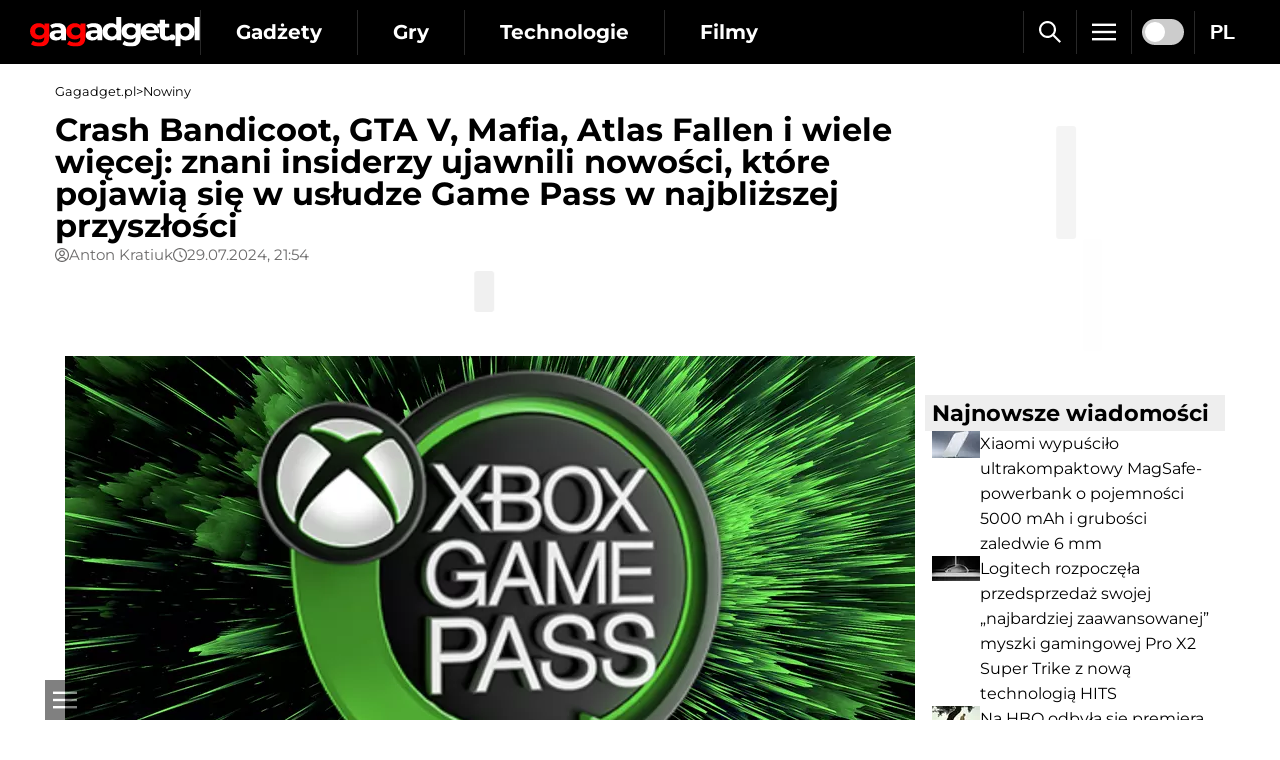

--- FILE ---
content_type: text/html; charset=utf-8
request_url: https://gagadget.pl/483576-crash-bandicoot-gta-v-mafia-atlas-fallen-i-wiele-wiecej-znani-insiderzy-ujawnili-nowosci-ktore-pojawia-sie-w-usludze-game-pass-w-najblizszej-przyszlosci/
body_size: 11616
content:

<!DOCTYPE html>
<html lang="pl">
<head>
	<meta charset="utf-8" />
	<title>Insiderzy o nadchodzących dodatkach do Xbox Game Pass | Gagadget.pl</title>
	<meta name="description" content="Subskrybenci Game Pass mogą spodziewać się wielu ekscytujących nowości" />
	<meta name="viewport" content="width=device-width, initial-scale=1.0" />
	<meta name="robots" content="max-snippet:-1, max-image-preview:large" />

	
		<meta name="google-site-verification" content="8Qgvci4ZKlP3HTgkZeQX9N58niKQU90qVXCYXD_cbRo" />
	
	
	
	

	<meta name="theme-color" content="#000000" />
	<meta name="apple-mobile-web-app-title" content="Gagadget.pl" />
	<meta name="application-name" content="Gagadget.pl" />
	<meta name="apple-mobile-web-app-capable" content="yes" />
	<meta name="mobile-web-app-capable" content="yes" />
	<meta name="apple-touch-fullscreen" content="yes" />

	

	

	
	
		<link rel="preload" as="font" type="font/woff2" href="/static/css/gg/Montserrat[wght].woff2" crossorigin />
		
			<link rel="preload" as="style" href="/static/CACHE/css/d55bdaed971b.css" />
		
		
			<link rel="preload" as="script" href="/static/CACHE/js/15f614826de3.js" />
		
	
	


	
	
	<link rel="dns-prefetch" href="//www.youtube.com" />
	<link rel="dns-prefetch" href="//platform.twitter.com" />


	<script type="application/ld+json"> { "@context": "https://schema.org", "@type": "WebSite", "name": "Gagadget.pl", "url": "https://gagadget.pl/", "potentialAction": { "@type": "SearchAction", "target": "https://gagadget.pl/search/?q={search_term_string}", "query-input": "required name=search_term_string" } } </script> <script type="application/ld+json"> { "@context": "https://schema.org", "@type": "Organization", "name": "Gagadget", "legalName": "Gagadget.com", "url": "https://gagadget.pl/", "sameAs": [ "https://flipboard.com/@gagadget/gagadget-com-pl-evk9tdl3y", "https://t.me/gagadget_pl", "https://www.facebook.com/gagadgetpl/", "https://www.youtube.com/@gagadget.polska" ], "foundingDate": 2007, "logo": { "@type": "ImageObject", "url": "https://gagadget.pl/static/img/gg/logo/pl/logo.png", "width": "1200", "height": "215" }, "address": { "@type": "PostalAddress", "streetAddress": "st. Velyka Vasylkivska 65", "addressLocality": "Kyiv", "postalCode": "03150", "addressCountry": "UA" }, "contactPoint": { "@type": "ContactPoint", "email": "info@magnet.kiev.ua", "contactType": "headquoters", "areaServed": "UA", "availableLanguage": [ "uk","en","de","fr","it","es","nl","sv","da","nb","pl","ru" ] } } </script> <script type="application/ld+json"> { "@context": "https://schema.org", "@type": "NewsMediaOrganization", "name": "Gagadget", "legalName": "Gagadget.com", "url": "https://gagadget.pl/", "sameAs": [ "https://flipboard.com/@gagadget/gagadget-com-pl-evk9tdl3y", "https://t.me/gagadget_pl", "https://www.facebook.com/gagadgetpl/", "https://www.youtube.com/@gagadget.polska" ], "foundingDate": 2007, "logo": { "@type": "ImageObject", "url": "https://gagadget.pl/static/img/gg/logo/pl/logo.png", "width": "1200", "height": "215" }, "address": { "@type": "PostalAddress", "streetAddress": "st. Velyka Vasylkivska 65", "addressLocality": "Kyiv", "postalCode": "03150", "addressCountry": "UA" }, "contactPoint": { "@type": "ContactPoint", "email": "info@magnet.kiev.ua", "contactType": "headquoters", "areaServed": "UA", "availableLanguage": [ "uk","en","de","fr","it","es","nl","sv","da","nb","pl","ru" ] } } </script> <script type="application/ld+json"> { "@context": "https://schema.org", "@type": "BreadcrumbList", "itemListElement": [ { "@type": "ListItem", "name": "Gagadget.pl", "item": "https://gagadget.pl/", "position": 1 }, { "@type": "ListItem", "name": "Nowiny", "item": "https://gagadget.pl/news/", "position": 2 }, { "@type": "ListItem", "name": "Crash Bandicoot, GTA V, Mafia, Atlas Fallen i wiele więcej: znani insiderzy ujawnili nowości, które pojawią się w usłudze Game Pass w najbliższej przyszłości", "item": "https://gagadget.pl/483576-crash-bandicoot-gta-v-mafia-atlas-fallen-i-wiele-wiecej-znani-insiderzy-ujawnili-nowosci-ktore-pojawia-sie-w-usludze-game-pass-w-najblizszej-przyszlosci/", "position": 3 } ] } </script> <script type="application/ld+json"> { "@context": "https://schema.org", "@type": "NewsArticle", "headline": "Crash Bandicoot, GTA V, Mafia, Atlas Fallen i wiele więcej: znani insiderzy ujawnili nowości, które pojawią się w usłudze Game Pass w najbliższej przyszłości", "url": "https://gagadget.pl/483576-crash-bandicoot-gta-v-mafia-atlas-fallen-i-wiele-wiecej-znani-insiderzy-ujawnili-nowosci-ktore-pojawia-sie-w-usludze-game-pass-w-najblizszej-przyszlosci/", "mainEntityOfPage": { "@type": "WebPage", "@id": "https://gagadget.pl/483576-crash-bandicoot-gta-v-mafia-atlas-fallen-i-wiele-wiecej-znani-insiderzy-ujawnili-nowosci-ktore-pojawia-sie-w-usludze-game-pass-w-najblizszej-przyszlosci/" }, "thumbnailUrl": "https://gagadget.pl/media/post_big/b97bfbd7357a8757f64e_uNkaysw.jpg", "dateCreated": "2024-07-29T22:43:56", "datePublished": "2024-07-29T22:43:56", "dateModified": "2024-07-29T22:54:09", "commentCount": "0", "articleSection": "Nowości", "description": "Subskrybenci Game Pass mogą spodziewać się wielu ekscytujących nowości", "author": { "@type": "Person", "name": "Anton Kratiuk", "url": "https://gagadget.pl/authors/213350/" }, "publisher": { "@type": "Organization", "name": "Gagadget.pl", "url": "https://gagadget.pl/", "logo": { "@type": "ImageObject", "url": "https://gagadget.pl/static/img/gg/logo/pl/logo.png", "width": "1200", "height": "215" }, "brand": "Gagadget", "sameAs": [ "https://flipboard.com/@gagadget/gagadget-com-pl-evk9tdl3y", "https://t.me/gagadget_pl", "https://www.facebook.com/gagadgetpl/", "https://www.youtube.com/@gagadget.polska" ] } } </script>
	<link rel="alternate" hreflang="ru" href="https://gagadget.com/ru/483574-crash-bandicoot-gta-v-mafia-atlas-fallen-i-mnogo-drugoe-izvestnyie-insajderyi-raskryili-novinki-kotoryie-poyavyatsya-v-servise-game-pass-v-blizhajshee-vremya/" /> <link rel="alternate" hreflang="uk" href="https://gagadget.com/uk/483575-crash-bandicoot-gta-v-mafia-atlas-fallen-i-bagato-inshogo-vidomi-insaideri-rozkrili-novinki-iaki-ziavliatsia-v-servisi-game-pass-naiblizhchim-chasom/" /> <link rel="alternate" hreflang="pl" href="https://gagadget.pl/483576-crash-bandicoot-gta-v-mafia-atlas-fallen-i-wiele-wiecej-znani-insiderzy-ujawnili-nowosci-ktore-pojawia-sie-w-usludze-game-pass-w-najblizszej-przyszlosci/" /> <link rel="alternate" hreflang="en" href="https://gagadget.com/en/483577-crash-bandicoot-gta-v-mafia-atlas-fallen-and-much-more-famous-insiders-revealed-the-novelties-that-will-appear-in-the-game-pass-service-in-the-near-future/" /> <link rel="alternate" hreflang="de" href="https://gagadget.de/483578-crash-bandicoot-gta-v-mafia-atlas-fallen-und-vieles-mehr-beruhmte-insider-verrieten-die-neuheiten-die-in-naher-zukunft-im-game-pass-service-erscheinen-werden/" /> <link rel="amphtml" href="https://gagadget.pl/483576-crash-bandicoot-gta-v-mafia-atlas-fallen-i-wiele-wiecej-znani-insiderzy-ujawnili-nowosci-ktore-pojawia-sie-w-usludze-game-pass-w-najblizszej-przyszlosci-amp/" />

	
	<meta property="og:type" content="article" />
	<meta property="og:title" content="Crash Bandicoot, GTA V, Mafia, Atlas Fallen i wiele więcej: znani insiderzy ujawnili nowości, które pojawią się w usłudze Game Pass w najbliższej przyszłości" />
	<meta property="og:description" content="Subskrybenci Game Pass mogą spodziewać się wielu ekscytujących nowości" />
	<meta property="og:url" content="https://gagadget.pl/483576-crash-bandicoot-gta-v-mafia-atlas-fallen-i-wiele-wiecej-znani-insiderzy-ujawnili-nowosci-ktore-pojawia-sie-w-usludze-game-pass-w-najblizszej-przyszlosci/" />
	<meta property="article:author" content="Anton Kratiuk" />
	
		
			<meta property="og:image" content="https://gagadget.pl/media/cache/e1/16/e11672dc089c78fe975f865a2e658741.webp" />
			<meta property="og:image:width" content="850" />
			<meta property="og:image:height" content="478" />
		
	

	<meta name="twitter:card" content="summary_large_image" />
	<meta name="twitter:title" content="Crash Bandicoot, GTA V, Mafia, Atlas Fallen i wiele więcej: znani insiderzy ujawnili nowości, które pojawią się w usłudze Game Pass w najbliższej przyszłości" />
	<meta name="twitter:description" content="Subskrybenci Game Pass mogą spodziewać się wielu ekscytujących nowości" />
	<meta name="twitter:url" content="https://gagadget.pl/483576-crash-bandicoot-gta-v-mafia-atlas-fallen-i-wiele-wiecej-znani-insiderzy-ujawnili-nowosci-ktore-pojawia-sie-w-usludze-game-pass-w-najblizszej-przyszlosci/" />
	<meta name="twitter:site" content="@gagadget" />
	<meta name="twitter:creator" content="@gagadget" />
	
		
			<meta name="twitter:image" content="https://gagadget.pl/media/cache/a6/a1/a6a1aa10658fc1bd9a0c01605f00ccfb.webp" />
		
	


	
	<link rel="stylesheet" href="/static/CACHE/css/d55bdaed971b.css" type="text/css" media="all" />
	

	<link rel="shortcut icon" type="image/x-icon" href="https://gagadget.pl/static/img/favicon.ico" />
	<link rel="canonical" href="https://gagadget.pl/483576-crash-bandicoot-gta-v-mafia-atlas-fallen-i-wiele-wiecej-znani-insiderzy-ujawnili-nowosci-ktore-pojawia-sie-w-usludze-game-pass-w-najblizszej-przyszlosci/" />
	<script>
		window.googltidx = window.googltidx || -1;
		window.googletag = window.googletag || {cmd: []};
	</script>
</head>
<body>
	
		
			<gg-script data-src="https://securepubads.g.doubleclick.net/tag/js/gpt.js" data-crossorigin="anonymous"></gg-script>
			<script>
				googletag.cmd.push(function() {
					googletag.pubads().set('videoAdStartMuted', true);
					googletag.pubads().collapseEmptyDivs(false);
					googletag.pubads().enableSingleRequest();
					googletag.enableServices();

					googletag.pubads().addEventListener('slotRenderEnded', (event) => {
						const el = document.getElementById(event.slot.getSlotElementId());
						if( !el ) return;

						const parent = el.parentElement;
						if( !parent || parent.tagName.toLowerCase() === 'html' ) return;

						if( event.size ) {
							parent.style.width = event.size[0]+'px';
							parent.style.height = event.size[1] ? event.size[1]+'px' : 'auto';
							parent.addEventListener('transitionend', () => {
								parent.classList.remove('wait', 'outoff');
							}, { once: true });
						} else {
							if( parent.classList.contains('wait') ) {
								parent.style.height = '0px';
								parent.addEventListener('transitionend', () => {
									parent.classList.remove('wait');
									parent.classList.add('outoff');
									parent.style.removeProperty('height');
								}, { once: true });
							}
						}
					});
				});
			</script>
		
	

	<header id="header">
		
			



<div class="header flex items-center">
	<a href="/" class="header-logo header-logo-pl flex items-center">
		<picture>
			<source media="(max-width: 1019px)" srcset="/static/img/gg/logo/logo-sm.svg">
			<img src="/static/img/gg/logo/pl/logo.svg?v=1" alt="Gagadget.pl" title="Gagadget.pl" width="180" height="30" />
		</picture>
	</a>
	<nav class="header-catalog flex items-center" data-js="catalog">
		
			


<div class="flex items-center">
	<button type="button" class="btn-a hide" aria-label="Otwarte">
		<svg width="12" height="12"><use href="/static/img/gg/sprite.svg#icon-plus"></use></svg>
	</button>
	<a href="/gadgets/">Gadżety</a>
	<div>
		
			
				<a href="/interview/">Wywiad</a>
			
		
			
				<a href="/robots/">Roboty</a>
			
		
			
				<a href="/buzz/">Przecieki i plotki</a>
			
		
			
				<a href="/announce/">Ogłoszenia</a>
			
		
			
				<a href="/gadgets-review/">Recenzje gadżetów</a>
			
		
			
				<a href="/discounts/">Rabaty</a>
			
		
			
				<a href="/business/">Biznes</a>
			
		
			
				<a href="/smarthome/">Budynek inteligentny</a>
			
		
			
				<a href="/cringe/">Cringe</a>
			
		
			
				<a href="/kino/">Kino</a>
			
		
			
				<a href="/local/">Polskie wiadomości</a>
			
		
	</div>
</div>

<div class="flex items-center">
	<button type="button" class="btn-a hide" aria-label="Otwarte">
		<svg width="12" height="12"><use href="/static/img/gg/sprite.svg#icon-plus"></use></svg>
	</button>
	<a href="/games/">Gry</a>
	<div>
		
			
				<a href="/vr-games/">Gry VR</a>
			
		
			
				<a href="/games-buzz/">Wycieki i plotki (gry)</a>
			
		
			
				<a href="/games-announce/">Ogłoszenia</a>
			
		
			
				<a href="/games-review/">Recenzje gier</a>
			
		
			
				<a href="/pc/">PC</a>
			
		
			
				<a href="/playstation/">Playstation</a>
			
		
			
				<a href="/xbox/">Xbox</a>
			
		
			
				<a href="/games-nintendo/">Nintendo Switch</a>
			
		
			
				<a href="/games-mobile/">Gry mobilne</a>
			
		
			
				<a href="/games-discounts/">Rabaty</a>
			
		
	</div>
</div>

<div class="flex items-center">
	<button type="button" class="btn-a hide" aria-label="Otwarte">
		<svg width="12" height="12"><use href="/static/img/gg/sprite.svg#icon-plus"></use></svg>
	</button>
	<a href="/tech/">Technologie</a>
	<div>
		
			
				<a href="/ai/">Sztuczna inteligencja</a>
			
		
			
				<a href="/space/">Przestrzeń</a>
			
		
			
				<a href="/ev/">Transport elektryczny</a>
			
		
			
				<a href="/blokchejn-i-kriptovalyuty/">Kryptowaluta</a>
			
		
			
				<a href="/streamimg/">Streaming</a>
			
		
			
				<a href="/cloud-services/">Usługi w chmurze</a>
			
		
			
				<a href="/security/">Bezpieczeństwo i hakerzy</a>
			
		
	</div>
</div>

<div class="flex items-center">
	<button type="button" class="btn-a hide" aria-label="Otwarte">
		<svg width="12" height="12"><use href="/static/img/gg/sprite.svg#icon-plus"></use></svg>
	</button>
	<a href="/movies/">Filmy</a>
	<div>
		
			
				<a href="/movies-announce/">Zapowiedzi filmów</a>
			
		
			
				<a href="/rumours-film/">Przecieki i plotki (filmy)</a>
			
		
			
				<a href="/trailers/">Zwiastuny</a>
			
		
			
				<a href="/serials/">Seriale</a>
			
		
			
				<a href="/animation/">Animacja</a>
			
		
			
				<a href="/kino/">Kino</a>
			
		
	</div>
</div>

<div class="flex items-center">
	<button type="button" class="btn-a hide" aria-label="Otwarte">
		<svg width="12" height="12"><use href="/static/img/gg/sprite.svg#icon-plus"></use></svg>
	</button>
	<a href="/vehicles/">Samochody</a>
	<div>
		
			
				<a href="/cars/">Samochody</a>
			
		
			
				<a href="/commercial-vehicles/">Pojazdy użytkowe</a>
			
		
			
				<a href="/rumors-auto/">Plotki (auto)</a>
			
		
			
				<a href="/ev/">Transport elektryczny</a>
			
		
			
				<a href="/hybrids/">Hybrydy</a>
			
		
	</div>
</div>

<div class="flex items-center">
	<button type="button" class="btn-a hide" aria-label="Otwarte">
		<svg width="12" height="12"><use href="/static/img/gg/sprite.svg#icon-plus"></use></svg>
	</button>
	<a href="/military/">Wojsko</a>
	<div>
		
			
				<a href="/uav/">UAV</a>
			
		
			
				<a href="/osint/">OSINT</a>
			
		
			
				<a href="/proizvoditeli-oruzhiya/">Producenci broni</a>
			
		
			
				<a href="/aviation/">Lotnictwo</a>
			
		
			
				<a href="/fleet/">Flota</a>
			
		
			
				<a href="/tanks/">Pojazdy opancerzone</a>
			
		
			
				<a href="/rockets/">Pociski</a>
			
		
	</div>
</div>

<div class="flex items-center">
	<button type="button" class="btn-a hide" aria-label="Otwarte">
		<svg width="12" height="12"><use href="/static/img/gg/sprite.svg#icon-plus"></use></svg>
	</button>
	<a href="/software/">Oprogramowanie</a>
	<div>
		
			
				<a href="/android/">Android</a>
			
		
			
				<a href="/windows/">Windows</a>
			
		
			
				<a href="/ios/">iOS</a>
			
		
			
				<a href="/macos/">Mac OS</a>
			
		
			
				<a href="/linux/">Linux</a>
			
		
	</div>
</div>

			

<div class="flex items-center">
	<button type="button" class="btn-a hide" aria-label="Otwarte">
		<svg width="12" height="12"><use href="/static/img/gg/sprite.svg#icon-plus"></use></svg>
	</button>
	<a href="/reviews/">Buyers Guide</a>
	<div>
		
			
		
			
				<a href="/reviews/rc-cars/">Samochody sterowane radiowo</a>
			
		
			
				<a href="/reviews/projector-screens/">Ekrany projekcyjne</a>
			
		
			
				<a href="/reviews/speakers/">Głośniki</a>
			
		
			
		
			
				<a href="/reviews/optics/">Optyka</a>
			
		
			
				<a href="/reviews/phones/">Telefony komórkowe</a>
			
		
			
				<a href="/reviews/mobile-pc/">Laptopy</a>
			
		
			
				<a href="/reviews/headphones/">Słuchawki</a>
			
		
			
				<a href="/reviews/ssd/">Dyski SSD</a>
			
		
			
				<a href="/reviews/projectors/">Projektory</a>
			
		
			
				<a href="/reviews/tv/">Telewizory</a>
			
		
			
				<a href="/reviews/video-cameras/">Kamery wideo</a>
			
		
			
				<a href="/reviews/quadcopters/">Quadcoptery</a>
			
		
			
				<a href="/reviews/wifi-router/">Routery Wi-Fi</a>
			
		
			
				<a href="/reviews/ssd/">Recenzje dysków SSD</a>
			
		
		
			
		
	</div>
</div>
		
	</nav>
	<div class="header-buttons flex items-center">
		<button type="button" class="btn-a" data-js="search" aria-label="Szukaj">
			<svg width="22" height="22"><use href="/static/img/gg/sprite.svg#icon-search"></use></svg>
		</button>
		<button type="button" class="btn-a" data-catalog="button" data-js="toggle" aria-label="Menu">
			<svg width="24" height="24"><use href="/static/img/gg/sprite.svg#icon-list"></use></svg>
		</button>
		<nav class="burger-menu flex flex-column hide" data-catalog="menu" data-js="accordion"></nav>
		<label class="switch theme-switch" data-js="theme-switch" aria-label="switch">
			<input type="checkbox" />
			<span></span>
		</label>
		


	<button type="button" class="btn-a" data-js="toggle">PL</button>
	<nav class="header-lang flex flex-column items-center hide">
		
			
				
					
						
						<a href="https://gagadget.com/uk/483575-crash-bandicoot-gta-v-mafia-atlas-fallen-i-bagato-inshogo-vidomi-insaideri-rozkrili-novinki-iaki-ziavliatsia-v-servisi-game-pass-naiblizhchim-chasom/">UK</a>
					
				
			
		
			
				
					
						
						<a href="https://gagadget.com/en/483577-crash-bandicoot-gta-v-mafia-atlas-fallen-and-much-more-famous-insiders-revealed-the-novelties-that-will-appear-in-the-game-pass-service-in-the-near-future/">EN</a>
					
				
			
		
			
				
					
						
						<a href="https://gagadget.de/483578-crash-bandicoot-gta-v-mafia-atlas-fallen-und-vieles-mehr-beruhmte-insider-verrieten-die-neuheiten-die-in-naher-zukunft-im-game-pass-service-erscheinen-werden/">DE</a>
					
				
			
		
			
				
					
						
						
					
				
			
		
			
				
					<a href="https://gagadget.it/">IT</a>
				
			
		
			
				
					
						
						
					
				
			
		
			
				
					
						
						
					
				
			
		
			
				
					
						
						
					
				
			
		
			
				
					
				
			
		
			
				
					
				
			
		
			
		
			
				
					
						
						<a href="https://gagadget.com/ru/483574-crash-bandicoot-gta-v-mafia-atlas-fallen-i-mnogo-drugoe-izvestnyie-insajderyi-raskryili-novinki-kotoryie-poyavyatsya-v-servise-game-pass-v-blizhajshee-vremya/">RU</a>
					
				
			
		
	</nav>

	</div>
</div>
		
	</header>

	
	

	<main id="content"

>
		
	
		


	
		<nav class="path flex items-center gap-2">
			<a href="/">Gagadget.pl</a>
			<span>&gt;</span>
			<a href="/news/">Nowiny</a>
			
		</nav>
	

	

		
			
			<div class="asides">
				<div class="aside-l">
	<div class="flex flex-column gap-6" data-js="infinite">
		

<article class="post flex flex-column gap-6" data-infinite="483576" data-params="/692544-flagowy-smartfon-realme-neo-8-otrzyma-baterie-8000-mah-i-maksymalna-ochrone-obudowy-nowosc-zyskuje-szczegoly/::483576::0" data-url="/483576-crash-bandicoot-gta-v-mafia-atlas-fallen-i-wiele-wiecej-znani-insiderzy-ujawnili-nowosci-ktore-pojawia-sie-w-usludze-game-pass-w-najblizszej-przyszlosci/" data-title="Crash Bandicoot, GTA V, Mafia, Atlas Fallen i wiele więcej: znani insiderzy ujawnili nowości, które pojawią się w usłudze Game Pass w najbliższej przyszłości">

	
		<h1 class="post-title">Crash Bandicoot, GTA V, Mafia, Atlas Fallen i wiele więcej: znani insiderzy ujawnili nowości, które pojawią się w usłudze Game Pass w najbliższej przyszłości</h1>
		
	

	

	

	
		<div class="flex flex-column gap-2">
			
				<div class="post-meta flex items-center gap-3">
					
						<a href="/authors/213350/" class="flex items-center gap-1">
							<svg width="14" height="14"><use href="/static/img/gg/sprite.svg#icon-user"></use></svg>
							<span>Anton Kratiuk</span>
						</a>
					
					<div class="flex items-center gap-1">
						<svg width="14" height="14"><use href="/static/img/gg/sprite.svg#icon-clock"></use></svg>
						<span>29.07.2024, 21:54</span>
					</div>
				</div>
			
			
		</div>
	

	


	

		


		


		
			<div class="place-holder square-rect wait">
				<div id="gg_post_photo_483576">
					<script>
						(function() {
							window.googltidx++;
							const el = 'gg_post_photo_483576';
							const $el = document.getElementById(el);
							$el.setAttribute('data-gpt-index', window.googltidx);

							googletag.cmd.push(function() {
								const sizes = googletag.sizeMapping().
									addSize([1280, 700], [728, 90]).
									addSize([500, 500], [468, 60]).
									addSize([300, 250], [300, 250]).
									build();

								googletag.defineSlot('/146704994/gagadget_post_cont-top_pl', [[728, 90], [468, 60], [300, 250]], el)
								.defineSizeMapping(sizes).addService(googletag.pubads());

								googletag.display(el);
							});
						})();
					</script>
				</div>
			</div>
		


		


		


		

		

	


	<div class="post-desc text-style">
		
			<div class="div-image">
<picture class="block">
<source media="(max-width: 520px)" srcset="/media/cache/d3/f7/d3f7456be7b8f356384d534c0f82c96c.webp">
<img alt="" class="pointer" data-gallery="1" height="478" loading="lazy" src="/media/cache/6c/a5/6ca57be8735da0360006f13e75f94063.webp" width="850"/>
</source></picture>
</div>
<p>Renomowani insiderzy wciąż ujawniają nowe produkty, które pojawią się w usłudze Game Pass w sierpniu.</p>
<h3>Co już wiadomo</h3>
<p><a href="https://gagadget.pl/483189-insider-jednym-z-nastepnych-wydan-xbox-game-pass-bedzie-mafia-definitive-edition/">Kilka dni temu</a> insider Nate Drake powiedział, że Mafia: Definitive Edition zostanie wkrótce dodana do katalogu Game Pass, a dziś jego kolega eXtas1s potwierdził tę informację, a nawet uzupełnił ją mówiąc, że gra zostanie dodana 13 sierpnia.</p>
<blockquote class="twitter-tweet tw-align-center">
<p dir="ltr" lang="es">????????<br/><br/><br/><br/>OJITO ????⚠️ Puedo confirmmar el rumor de Nate The Hate sobre que Mafia Definitive Edition llega a Gamepass en Agosto, pero voy mas allá y les digo una fecha aproximada, y es que llegaría el día 13. Recuerden que Crash debería llegar aprox por el día 8 ????<a href="https://t.co/bJqLozfebt">pic.twitter.com/bJqLozfebt</a></p>
- eXtas1s ???? Noticias &amp; Rumores (@eXtas1stv) <a href="https://twitter.com/eXtas1stv/status/1817690782460952651?ref_src=twsrc%5Etfw">28 lipca 2024</a> r.</blockquote>
<p>
</p>
<p>Ujawnił również, że turowa gra strategiczna fantasy Wargroove 2, która jest obecnie dostępna tylko na PC i Nintendo Switch, wkrótce pojawi się na Xbox i Game Pass.</p>
<p>eXtas1s przypomniał również o pojawieniu się Crash Bandicoot N. Sane Trilogy w Game Pass, ale według jego informacji gra będzie dostępna nie tylko na PC i Xbox, <a href="https://x.com/eXtas1stv/status/1817704919475929442" rel="noopener noreferrer" target="_blank">ale także w chmurze</a>. Natomiast 22 sierpnia, jak zapewnia eXtas1s, użytkownicy usługi otrzymają <a href="https://x.com/eXtas1stv/status/1817700589553213881" rel="noopener noreferrer" target="_blank">Atlas Fallen</a>.</p>
<p>Z kolei Tez2 insider powiedział, że Grand Theft Auto V zostanie dodane do PC Game Pass wkrótce, a gra zostanie uruchomiona za pośrednictwem Rockstar Games Launcher.</p>
<blockquote class="twitter-tweet tw-align-center">
<p dir="ltr" lang="en">Rockstar Games przygotowuje <a href="https://twitter.com/hashtag/GTAV?src=hash&amp;ref_src=twsrc%5Etfw">#GTAV</a> do przyszłej dostępności za pośrednictwem Xbox's PC Game Pass. <a href="https://t.co/ZOzKPlV1MV">pic.twitter.com/ZOzKPlV1MV</a></p>
- Tez2 (@TezFunz2) <a href="https://twitter.com/TezFunz2/status/1817699079876407495?ref_src=twsrc%5Etfw">28 lipca 2024</a> r.</blockquote>
<p>
</p>
<p>Przypominamy, że kryminalna gra akcji była wcześniej dostępna w Xbox Game Pass, ale została usunięta w styczniu 2024 roku.</p>
<div>
<div class="post-video iframe_16_9">
<div data-h="470" data-id="//www.youtube.com/embed/vfwfA_iTOng" data-js="lazy" data-lazy="youtube" data-title="Crash Bandicoot, GTA V," data-w="850"></div>
</div>
</div>
<p><strong>Źródło:</strong> X</p>
		
	</div>

	
	


	

	

	
		


	

	
		<nav class="post-tags flex items-center flex-wrap gap-2">
			
				
					<a href="/xbox/" class="flex items-center gap-1">
						<svg width="10" height="10"><use href="/static/img/gg/sprite.svg#icon-list"></use></svg>
						<span>Xbox</span>
					</a>
				
			
			
				
					<a href="/tags/microsoft/" class="flex items-center gap-1">
						<svg width="10" height="10"><use href="/static/img/gg/sprite.svg#icon-tag"></use></svg>
						<span>Microsoft</span>
					</a>
				
					<a href="/xbox-game-pass/" class="flex items-center gap-1">
						<svg width="10" height="10"><use href="/static/img/gg/sprite.svg#icon-tag"></use></svg>
						<span>Xbox Game Pass</span>
					</a>
				
			
		</nav>
	

	


	

		


		


		


		
			<div class="flex flex-wrap items-center justify-center gap-4">
				
					<div class="place-holder square wait">
						<div id="gg_post_cont_left_483576">
							<script>
								(function() {
									window.googltidx++;
									const el = 'gg_post_cont_left_483576';
									const $el = document.getElementById(el);
									$el.setAttribute('data-gpt-index', window.googltidx);

									googletag.cmd.push(function() {
										const sizes = googletag.sizeMapping().
											addSize([1280, 700], [[336, 280], 'fluid']).
											addSize([1, 1], [[300, 250], 'fluid']).
											build();

										googletag.defineSlot('/146704994/gagadget_post_cont-left_pl', [[336, 280], [300, 250], 'fluid'], el)
										.defineSizeMapping(sizes).addService(googletag.pubads());

										googletag.display(el);
									});
								})();
							</script>
						</div>
					</div>
				
				<div class="place-holder square wait">
					<div id="gg_post_cont_right_483576">
						<script>
							(function() {
								window.googltidx++;
								const el = 'gg_post_cont_right_483576';
								const $el = document.getElementById(el);
								$el.setAttribute('data-gpt-index', window.googltidx);

								googletag.cmd.push(function() {
									const sizes = googletag.sizeMapping().
										addSize([1280, 700], [[336, 280], 'fluid']).
										addSize([1, 1], [[300, 250], 'fluid']).
										build();

									googletag.defineSlot('/146704994/gagadget_post_cont-right_pl', [[336, 280], [300, 250], 'fluid'], el)
									.defineSizeMapping(sizes).addService(googletag.pubads());

									googletag.display(el);
								});
							})();
						</script>
					</div>
				</div>
			</div>
		


		


		

		

	


	

	<div class="share flex items-center">
		
		<a href="https://www.facebook.com/sharer/sharer.php?u=https%3A//gagadget.pl/483576-crash-bandicoot-gta-v-mafia-atlas-fallen-i-wiele-wiecej-znani-insiderzy-ujawnili-nowosci-ktore-pojawia-sie-w-usludze-game-pass-w-najblizszej-przyszlosci/" target="_blank" rel="nofollow noopener noreferrer" class="flex flex-grow items-center justify-center gap-2">
			<svg width="20" height="20"><use href="/static/img/gg/sprite.svg#icon-social-facebook"></use></svg>
			<span class="font-bold">Facebook</span>
		</a>
		<a href="https://t.me/share/url?url=https%3A//gagadget.pl/483576-crash-bandicoot-gta-v-mafia-atlas-fallen-i-wiele-wiecej-znani-insiderzy-ujawnili-nowosci-ktore-pojawia-sie-w-usludze-game-pass-w-najblizszej-przyszlosci/&text=Crash%20Bandicoot%2C%20GTA%20V%2C%20Mafia%2C%20Atlas%20Fallen%20i%20wiele%20wi%C4%99cej%3A%20znani%20insiderzy%20ujawnili%20nowo%C5%9Bci%2C%20kt%C3%B3re%20pojawi%C4%85%20si%C4%99%20w%20us%C5%82udze%20Game%20Pass%20w%20najbli%C5%BCszej%20przysz%C5%82o%C5%9Bci" target="_blank" rel="nofollow noopener noreferrer" class="flex flex-grow items-center justify-center gap-2">
			<svg width="20" height="20"><use href="/static/img/gg/sprite.svg#icon-social-telegram"></use></svg>
			<span class="font-bold">Telegram</span>
		</a>
	</div>

</article>
	</div>
</div>
				
	
		
					<aside class="aside-r">
						
							
								


	

		
			
				<div class="mb-8 place-holder square wait">
					<div id="gg_sidebar_premium">
						<script>
							(function() {
								const el = 'gg_sidebar_premium';
								googletag.cmd.push(function() {
									googletag.defineSlot('/146704994/gagadget_sidebar_premium_pl', [[300, 600], [300, 250]], el)
									.addService(googletag.pubads());

									googletag.display(el);
								});
							})();
						</script>
					</div>
				</div>
			
		


		


		


		


		


		

		

	

							
						
						
							<div class="flex flex-column gap-8">
								


	<section class="nav-box flex flex-column gap-3">
		<h2 class="nav-box__title">Najnowsze wiadomości</h2>
		
			<a href="/692537-xiaomi-wypuscilo-ultrakompaktowy-magsafe-powerbank-o-pojemnosci-5000-mah-i-grubosci-zaledwie-6-mm/" class="nav-box__content flex items-start gap-2">
				
					
						<img src="/media/cache/ca/45/ca45c980160ce4d45be1f502bad885ca.webp" alt="Xiaomi wypuściło ultrakompaktowy MagSafe-powerbank ..." title="Xiaomi wypuściło ultrakompaktowy MagSafe-powerbank o pojemności 5000 mAh i grubości zaledwie 6 mm"
							width="48" height="27" class="max-w-12 block flex-shrink-0" />
					
				
				<span>Xiaomi wypuściło ultrakompaktowy MagSafe-powerbank o pojemności 5000 mAh i grubości zaledwie 6 mm</span>
			</a>
		
			<a href="/692530-logitech-rozpoczela-przedsprzedaz-swojej-najbardziej-zaawansowanej-myszki-gamingowej-pro-x2-super-trike-z-nowa-technologia-hits/" class="nav-box__content flex items-start gap-2">
				
					
						<img src="/media/cache/a5/a4/a5a4a30560c17c45d1cccdb7884b7adf.webp" alt="Logitech rozpoczęła przedsprzedaż swojej ..." title="Logitech rozpoczęła przedsprzedaż swojej „najbardziej zaawansowanej” myszki gamingowej Pro X2 Super Trike z nową technologią HITS"
							width="48" height="25" class="max-w-12 block flex-shrink-0" />
					
				
				<span>Logitech rozpoczęła przedsprzedaż swojej „najbardziej zaawansowanej” myszki gamingowej Pro X2 Super Trike z nową technologią HITS</span>
			</a>
		
			<a href="/na-hbo-odbyla-sie-premiera-rycerza-siedmiu-krolestw-nowego-prequela-gry-o-tron/" class="nav-box__content flex items-start gap-2">
				
					
						<img src="/media/cache/f4/ea/f4eafb4286aa0ed9589c3619abb8c854.webp" alt="Na HBO odbyła się ..." title="Na HBO odbyła się premiera „Rycerza Siedmiu Królestw” — nowego prequela „Gry o Tron”"
							width="48" height="27" class="max-w-12 block flex-shrink-0" />
					
				
				<span>Na HBO odbyła się premiera „Rycerza Siedmiu Królestw” — nowego prequela „Gry o Tron”</span>
			</a>
		
	</section>

								


	<section class="nav-box flex flex-column gap-3">
		<h2 class="nav-box__title">Najnowsze recenzje</h2>
		
			<a href="/680261-kontrolowanie-super-dlugowlosych-graczy-pierwsze-spojrzenie-na-dispatch/" class="nav-box__content flex items-start gap-2">
				
					
						<img src="/media/cache/03/04/030418fbdcaf0b61e3b441d7efcf0fdf.webp" alt="Kontrolowanie super długowłosych graczy: ..." title="Kontrolowanie super długowłosych graczy: pierwsze spojrzenie na Dispatch"
							width="48" height="25" class="max-w-12 block flex-shrink-0" />
					
				
				<span>Kontrolowanie super długowłosych graczy: pierwsze spojrzenie na Dispatch</span>
			</a>
		
			<a href="/680272-krwawa-podroz-ktora-naladuje-twoje-baterie-recenzja-ninja-gaiden-4/" class="nav-box__content flex items-start gap-2">
				
					
						<img src="/media/cache/37/34/37347457796844338250027c51f8d920.webp" alt="Krwawa podróż, która naładuje ..." title="Krwawa podróż, która naładuje twoje baterie: recenzja Ninja Gaiden 4"
							width="48" height="25" class="max-w-12 block flex-shrink-0" />
					
				
				<span>Krwawa podróż, która naładuje twoje baterie: recenzja Ninja Gaiden 4</span>
			</a>
		
			<a href="/680273-przerazeni-razem-recenzja-little-nightmares-3/" class="nav-box__content flex items-start gap-2">
				
					
						<img src="/media/cache/0f/c7/0fc74855e524a382a50e489f92337c90.webp" alt="Przerażeni razem: recenzja Little ..." title="Przerażeni razem: recenzja Little Nightmares 3"
							width="48" height="25" class="max-w-12 block flex-shrink-0" />
					
				
				<span>Przerażeni razem: recenzja Little Nightmares 3</span>
			</a>
		
	</section>

								


	<section class="nav-box flex flex-column gap-3">
		<h2 class="nav-box__title">Najnowsze artykuły</h2>
		
			<a href="/687995-czy-dyski-mini-ssd-sie-przyjma-czyli-7-szalonych-dyskow-o-ktorych-nie-miales-pojecia/" class="nav-box__content flex items-start gap-2">
				
					
						<img src="/media/cache/ea/dd/eaddfbe448cc16f9a4467a012cd27d4b.webp" alt="Czy dyski Mini SSD ..." title="Czy dyski Mini SSD się przyjmą, czyli 7 szalonych dysków, o których nie miałeś pojęcia"
							width="48" height="25" class="max-w-12 block flex-shrink-0" />
					
				
				<span>Czy dyski Mini SSD się przyjmą, czyli 7 szalonych dysków, o których nie miałeś pojęcia</span>
			</a>
		
			<a href="/683780-paradoks-ultracienkich-smartfonow-dlaczego-wszyscy-sprzedaja-ale-nikt-nie-kupuje/" class="nav-box__content flex items-start gap-2">
				
					
						<img src="/media/cache/f0/c4/f0c4073bf5ce473f42bb9d4ab20ecd52.webp" alt="Paradoks ultracienkich smartfonów: dlaczego ..." title="Paradoks ultracienkich smartfonów: dlaczego wszyscy sprzedają, ale nikt nie kupuje?"
							width="48" height="25" class="max-w-12 block flex-shrink-0" />
					
				
				<span>Paradoks ultracienkich smartfonów: dlaczego wszyscy sprzedają, ale nikt nie kupuje?</span>
			</a>
		
			<a href="/kino/681454-co-sie-stalo-z-telewizorami-3d-kto-jest-winny-i-jak-teraz-ogladac-wideo-3d-w-domu/" class="nav-box__content flex items-start gap-2">
				
					
						<img src="/media/cache/af/20/af207c10a108ba5a3dc78d4c4bdae4cd.webp" alt="Co się stało z ..." title="Co się stało z telewizorami 3D: kto jest winny i jak teraz oglądać wideo 3D w domu?"
							width="48" height="25" class="max-w-12 block flex-shrink-0" />
					
				
				<span>Co się stało z telewizorami 3D: kto jest winny i jak teraz oglądać wideo 3D w domu?</span>
			</a>
		
	</section>

							</div>
						
						
							
								


	

		


		
			
				<div class="mt-8 place-holder square-xl wait scroll">
					<div id="gg_sidebar_scroll">
						<script>
							let bscroll;
							googletag.cmd.push(function() {
								bscroll = googletag.defineSlot('/146704994/gagadget_scroll_pl', [300, 600], 'gg_sidebar_scroll').addService(googletag.pubads());
								googletag.pubads().refresh([bscroll]);
							});
						</script>
					</div>
				</div>
			
		


		


		


		


		

		

	

							
						
					</aside>
				
	

			</div>
		
	</main>

	
	<footer id="footer" class="fixed">
		<button type="button" class="footer-swipe btn-a hide" data-js="footer-swipe" aria-label="Otwarte">
			<svg width="24" height="24"><use href="/static/img/gg/sprite.svg#icon-list"></use></svg>
		</button>
		




<ul class="footer-links grid grid-cols-6">
	
	<li class="flex flex-column">
		<span>O witrynie</span>
		<nav>
			
				<a href="https://gagadget.pl/573214-polityka-redakcyjna-gagadgetcom/">Polityka redakcyjna</a>
			
				<a href="https://gagadget.pl/573452-ostrzezenia-dotyczace-korzystania-ze-sztucznej-inteligencji/">Przestrogi dotyczące korzystania ze sztucznej inteligencji</a>
			
				<a href="https://gagadget.pl/polityka-prywatnosci/">Polityka prywatności</a>
			
				<a href="https://gagadget.pl/contact/">Skontaktuj się z nami</a>
			
				<a href="https://gagadget.pl/archive/">Archiwum</a>
			
		</nav>
	</li>
	
	<li class="flex flex-column">
		<span>Wojsko</span>
		<nav>
			
				<a href="https://gagadget.pl/osint/">OSINT</a>
			
				<a href="https://gagadget.pl/uav/">UAV</a>
			
				<a href="https://gagadget.pl/manufacturers/">Producenci</a>
			
				<a href="https://gagadget.pl/aviation/">Lotnictwo</a>
			
				<a href="https://gagadget.pl/fleet/">Flota</a>
			
				<a href="https://gagadget.pl/tanks/">Pojazdy pancerne</a>
			
				<a href="https://gagadget.pl/rockets/">Pociski</a>
			
		</nav>
	</li>
	
	<li class="flex flex-column">
		<span>Gadżety</span>
		<nav>
			
				<a href="https://gagadget.pl/buzz/">Przecieki i plotki</a>
			
				<a href="https://gagadget.pl/announce/">Ogłoszenia</a>
			
				<a href="https://gagadget.pl/business/">Biznes</a>
			
				<a href="https://gagadget.pl/smarthome/">Budynek inteligentny</a>
			
				<a href="https://gagadget.pl/cringe/">Cringe</a>
			
		</nav>
	</li>
	
	<li class="flex flex-column">
		<span>Gry</span>
		<nav>
			
				<a href="https://gagadget.pl/games-buzz/">Wycieki i plotki</a>
			
				<a href="https://gagadget.pl/games-announce/">Ogłoszenia</a>
			
				<a href="https://gagadget.pl/pc/">PC</a>
			
				<a href="https://gagadget.pl/playstation/">Playstation</a>
			
				<a href="https://gagadget.pl/xbox/">Xbox</a>
			
				<a href="https://gagadget.pl/games-nintendo/">Nintendo Switch</a>
			
				<a href="https://gagadget.pl/games-mobile/">Gry mobilne</a>
			
				<a href="https://gagadget.pl/vr-games/">Gry VR</a>
			
				<a href="https://gagadget.pl/games-discounts/">Rabaty</a>
			
		</nav>
	</li>
	
	<li class="flex flex-column">
		<span>Technologie</span>
		<nav>
			
				<a href="https://gagadget.pl/ai/">Sztuczna inteligencja</a>
			
				<a href="https://gagadget.pl/space/">Przestrzeń</a>
			
				<a href="https://gagadget.pl/blokchejn-i-kriptovalyuty/">Blockchain i kryptowaluta</a>
			
		</nav>
	</li>
	
	<li class="flex flex-column">
		<span>Oprogramowanie</span>
		<nav>
			
				<a href="https://gagadget.pl/android/">Android</a>
			
				<a href="https://gagadget.pl/windows/">Windows</a>
			
				<a href="https://gagadget.pl/ios/">iOS</a>
			
				<a href="https://gagadget.pl/macos/">Mac OS</a>
			
				<a href="https://gagadget.pl/linux/">Linux</a>
			
		</nav>
	</li>
	
</ul>

<div class="footer-info flex items-center justify-between gap-2">
	<div class="footer-copy flex items-start flex-column gap-1">
		<div class="footer-lang flex flex-column gap-2">
			
				
	
	
		
			<a href="https://gagadget.com/ru/483574-crash-bandicoot-gta-v-mafia-atlas-fallen-i-mnogo-drugoe-izvestnyie-insajderyi-raskryili-novinki-kotoryie-poyavyatsya-v-servise-game-pass-v-blizhajshee-vremya/">ru</a>
			<nav class="flex items-center gap-2">
		
	
	
	
		
			<a href="https://gagadget.com/uk/483575-crash-bandicoot-gta-v-mafia-atlas-fallen-i-bagato-inshogo-vidomi-insaideri-rozkrili-novinki-iaki-ziavliatsia-v-servisi-game-pass-naiblizhchim-chasom/">UK</a>
			
		
	
	
	
		
			<a href="https://gagadget.com/en/483577-crash-bandicoot-gta-v-mafia-atlas-fallen-and-much-more-famous-insiders-revealed-the-novelties-that-will-appear-in-the-game-pass-service-in-the-near-future/">EN</a>
			
		
	
	
	
		
			<a href="https://gagadget.de/483578-crash-bandicoot-gta-v-mafia-atlas-fallen-und-vieles-mehr-beruhmte-insider-verrieten-die-neuheiten-die-in-naher-zukunft-im-game-pass-service-erscheinen-werden/">DE</a>
			</nav>
		
	
	

			
		</div>
		<p class="flex items-center gap-2">&copy; 2007&mdash;2026 <strong><span>g</span>a<span>g</span>adget.com</strong></p>
	</div>
	<div class="footer-social flex items-center gap-2">
		
			
	<a href="https://flipboard.com/@gagadget/gagadget-com-pl-evk9tdl3y" target="_blank" rel="nofollow noopener noreferrer" title="Flipboard" aria-label="Flipboard" class="flex items-center justify-center">
		<svg width="20" height="20">
			<use href="/static/img/gg/sprite.svg#icon-social-flipboard"></use>
		</svg>
	</a>

	<a href="https://t.me/gagadget_pl" target="_blank" rel="nofollow noopener noreferrer" title="Telegram" aria-label="Telegram" class="flex items-center justify-center">
		<svg width="20" height="20">
			<use href="/static/img/gg/sprite.svg#icon-social-telegram"></use>
		</svg>
	</a>

	<a href="https://www.facebook.com/gagadgetpl/" target="_blank" rel="nofollow noopener noreferrer" title="Facebook" aria-label="Facebook" class="flex items-center justify-center">
		<svg width="20" height="20">
			<use href="/static/img/gg/sprite.svg#icon-social-facebook"></use>
		</svg>
	</a>

	<a href="https://www.youtube.com/@gagadget.polska" target="_blank" rel="nofollow noopener noreferrer" title="YouTube" aria-label="YouTube" class="flex items-center justify-center">
		<svg width="20" height="20">
			<use href="/static/img/gg/sprite.svg#icon-social-youtube"></use>
		</svg>
	</a>

		
	</div>
</div>


	<div class="footer-notice text-center">
		UJAWNIENIE PARTNERSTWA. Niektóre posty mogą zawierać linki partnerskie. Gagadget.pl jest członkiem Amazon Services LLC Associates
		Program, partnerskiego programu reklamowego zaprojektowanego w celu umożliwienia witrynom zarabiania na reklamach za pośrednictwem
		reklam i linków do Amazon.com.
	</div>


	</footer>


	
		


	

		


		


		


		


		


		
			<script>
				googletag.cmd.push(function() {
					const interstitial = googletag.defineOutOfPageSlot('/146704994/gagadget_interstitial_pl', googletag.enums.OutOfPageFormat.INTERSTITIAL);
					if( interstitial ) {
						interstitial.addService(googletag.pubads());
					}
				});
			</script>
		

		

	

	

	
		


	

		


		


		


		


		


		

		
			
		

	

	

	

	
	<script type="text/javascript" src="/static/CACHE/js/15f614826de3.js"></script>
	
	<script type="text/javascript">$(function(){const gallery='[data-gallery]';$.gg.$doc().on('click',gallery,function(){const $this=$(this);const $parent=$this.closest('article.post');const $title=$parent.find('h1').first();const index=$parent.find(gallery).index($this);const ads='<div class="place-holder square-rect wait"><div id="gagadget_gallery"><script>(function(){window.googltidx++;const el="gagadget_gallery";const $el=document.getElementById(el);const newId=el+"_"+window.googltidx;$el.id=newId;googletag.cmd.push(function(){googletag.defineSlot("/146704994/gagadget_lightbox_pl",[[300,250],[300,600]],newId).addService(googletag.pubads());googletag.display(newId);});})();<\/script><\/div><\/div>';const $asides=$('<div/>',{class:'asides',html:'<div class="aside-l"></div><div class="aside-r flex flex-column items-center gap-4"><strong>'+$title.text()+'</strong></div>'});const $wrap=$('<div/>',{class:'slider',html:'<div></div>'});const $track=$wrap.children();$parent.find(gallery).each((i,img)=>{const $slide=$('<div/>',{class:'flex flex-column justify-center',html:$('<img/>',{src:img.src,alt:img.alt||'',title:img.title||''}).attr({width:img.width||'100%',height:img.height||'100%'})}).appendTo($track);});$track.children().eq(index).prependTo($track);$wrap.srswiper({adaptive:false}).appendTo($asides.children().first());$.srmodal({width:'95%',height:'95%',className:'swiper',scrolling:true,html:$asides,onOpened:()=>{if(ads.length){$asides.children().last().append($(ads));}}});});});$(function(){$.gg.$doc().on('click','[data-js="footer-swipe"]',function(){$(this).closest('#footer').toggleClass('active');});infinite();function infinite(){const $list=$('[data-js="infinite"]');if(!$list.length){return;}
const sel='article[data-infinite]';let $posts=$list.children(sel);let $post=$posts.last();if(!$post.length){return;}
let state=setPostState($post);function setPostState($obj){return{post_id:parseInt($obj.data('infinite'),10)||0,params:$obj.data('params').split('::')||'',url:$obj.data('url')||'',total:$posts.length,doing:false};}
let $trigger=addPostTrigger($post);function addPostTrigger($obj){const $trig=$('<div/>',{class:'loading',html:'<span></span>'}).appendTo($obj).show();return $trig;}
const observer=new IntersectionObserver(entries=>{entries.forEach(entry=>{if(entry.isIntersecting){observer.unobserve(entry.target);loadNextPost();}});},{rootMargin:'0px 0px 350px 0px'});observer.observe($trigger[0]);function loadNextPost(){if(!state.post_id||state.params.length<3||state.doing){return;}
state.doing=true;$.gg.get({url:state.params[0]+'?exclude='+state.params[1]+'&item_num='+state.total+'&original_post_id='+state.post_id+'&next_infinite_substitution='+state.params[2],dataType:'json'}).then((result)=>{$trigger.remove();if(!result||!result.html){$('#footer').removeClass('fixed');return state.doing=false;}
$post=$(result.html).appendTo($list);$posts=$list.children(sel);$trigger=addPostTrigger($post);observer.observe($trigger[0]);$.gg.recall(['slider','lazy']);state=setPostState($post);});}
let ticking=false;function onScroll(){if(!ticking){requestAnimationFrame(()=>{updatePostData();ticking=false;});ticking=true;}}
function updatePostData(){let maxVisible=0;let current=null;$posts.each(function(){const rect=this.getBoundingClientRect();const visible=Math.min(window.innerHeight,rect.bottom)-Math.max(0,rect.top);if(visible>maxVisible){maxVisible=visible;current=this;}});if(current){const $current=$(current);const url=$current.data('url');const title=$current.data('title');if(url&&url!==state.url){history.replaceState(null,'',url);document.title=title;state.url=url;if(typeof googletag!=='undefined'&&typeof bscroll!=='undefined'&&bscroll){googletag.cmd.push(function(){googletag.pubads().refresh([bscroll]);});}}}}
$.gg.$win().on('scroll._infinite resize._infinite',onScroll);}});</script>

	<gg-script>
		var _paq = window._paq = window._paq || [];
		_paq.push(['trackPageView']);
		_paq.push(['enableLinkTracking']);
		(function() {
			var u='//mm.magnet.kiev.ua/';
			_paq.push(['setTrackerUrl', u+'matomo.php']);
			_paq.push(['setSiteId', '2']);
			var d=document, g=d.createElement('script'), s=d.getElementsByTagName('script')[0];
			g.async=true; g.src=u+'matomo.js'; s.parentNode.insertBefore(g,s);
		})();
	</gg-script>

</body>
</html>